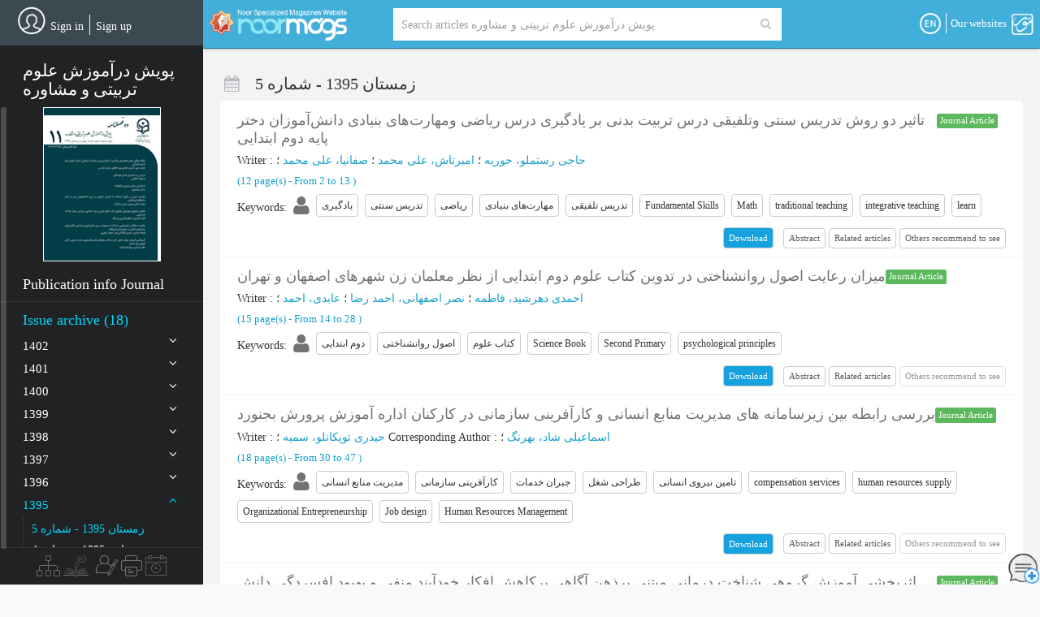

--- FILE ---
content_type: text/html; charset=utf-8
request_url: https://www.noormags.ir/view/en/magazine/number/118548
body_size: 17647
content:
<!DOCTYPE html>
<html  lang="en">
<head>
    <link rel="preconnect" href="https://static.noormags.ir/">
    <link rel="preconnect" href="https://cdn.inoor.ir/">
    <link rel="dns-prefetch" href="https://static.noormags.ir/">
    <link rel="dns-prefetch" href="https://cdn.inoor.ir/">
    <meta name="fontiran.com:license" content="GRFLJ">
    <meta http-equiv="content-language" content="en" />
    <meta name="google-site-verification" content="53rqsJpnr2MIG2XVdhjvWR6rqJZWu-88cvnv-tRZLxM" />
    <meta name="yandex-verification" content="d5a05003b8893e8d" />
    <!-- Referrer-URL: http://fa.wikipedia.org/wiki/%D9%BE%D8%A7%DB%8C%DA%AF%D8%A7%D9%87_%D9%85%D8%AC%D9%84%D8%A7%D8%AA_%D8%AA%D8%AE%D8%B5%D8%B5%DB%8C_%D9%86%D9%88%D8%B1 -->
    <meta charset="utf-8" />
    <meta http-equiv="X-UA-Compatible" content="IE=edge">
    <meta name="viewport" content="width=device-width, initial-scale=1, maximum-scale=5">
    <meta name="google" value="notranslate" content="notranslate">

    <meta name="apple-mobile-web-app-capable" content="yes">
    <meta name="apple-mobile-web-app-status-bar-style" content="blue">
    <meta name="apple-mobile-web-app-title" content="noormags">

    <link rel="manifest" href="/manifest.json">

    <link rel="apple-touch-icon" sizes="57x57" href="https://static.noormags.ir/Content/images/favicons/apple-touch-icon-57x57.png">
<link rel="apple-touch-icon" sizes="114x114" href="https://static.noormags.ir/Content/images/favicons/apple-touch-icon-114x114.png">
<link rel="apple-touch-icon" sizes="72x72" href="https://static.noormags.ir/Content/images/favicons/apple-touch-icon-72x72.png">
<link rel="apple-touch-icon" sizes="144x144" href="https://static.noormags.ir/Content/images/favicons/apple-touch-icon-144x144.png">
<link rel="apple-touch-icon" sizes="60x60" href="https://static.noormags.ir/Content/images/favicons/apple-touch-icon-60x60.png">
<link rel="apple-touch-icon" sizes="120x120" href="https://static.noormags.ir/Content/images/favicons/apple-touch-icon-120x120.png">
<link rel="apple-touch-icon" sizes="76x76" href="https://static.noormags.ir/Content/images/favicons/apple-touch-icon-76x76.png">
<link rel="apple-touch-icon" sizes="152x152" href="https://static.noormags.ir/Content/images/favicons/apple-touch-icon-152x152.png">
<link rel="icon" type="image/png" href="https://static.noormags.ir/Content/images/favicons/favicon-196x196.png" sizes="196x196">
<link rel="icon" type="image/png" href="https://static.noormags.ir/Content/images/favicons/favicon-160x160.png" sizes="160x160">
<link rel="icon" type="image/png" href="https://static.noormags.ir/Content/images/favicons/favicon-96x96.png" sizes="96x96">
<link rel="icon" type="image/png" href="https://static.noormags.ir/Content/images/favicons/favicon-16x16.png" sizes="16x16">
<link rel="icon" type="image/png" href="https://static.noormags.ir/Content/images/favicons/favicon-32x32.png" sizes="32x32">
<meta name="msapplication-TileColor" content="#da532c">
<meta name="msapplication-TileImage" content="https://static.noormags.ir/Content/images/favicons/mstile-144x144.png">

    <meta name="msapplication-config" content="browserconfig.xml" />
    <link rel="search" type="application/opensearchdescription+xml" href="https://www.noormags.ir/OpenSearch.xml" title="Noormags" />
    
	<title>&#x67E;&#x648;&#x6CC;&#x634; &#x62F;&#x631;&#x622;&#x645;&#x648;&#x632;&#x634; &#x639;&#x644;&#x648;&#x645; &#x62A;&#x631;&#x628;&#x6CC;&#x62A;&#x6CC; &#x648; &#x645;&#x634;&#x627;&#x648;&#x631;&#x647; &#x632;&#x645;&#x633;&#x62A;&#x627;&#x646; 1395 - &#x634;&#x645;&#x627;&#x631;&#x647; 5</title>
	<link rel="alternate" href="https://www.noormags.ir/view/fa/magazine/number/118548" hreflang="fa" />

<link rel="alternate" href="https://www.noormags.ir/view/en/magazine/number/118548" hreflang="en" />

<link rel="alternate" href="https://www.noormags.ir/view/ar/magazine/number/118548" hreflang="ar" />

	
<meta name="keywords" content="&#x67E;&#x648;&#x6CC;&#x634; &#x62F;&#x631;&#x622;&#x645;&#x648;&#x632;&#x634; &#x639;&#x644;&#x648;&#x645; &#x62A;&#x631;&#x628;&#x6CC;&#x62A;&#x6CC; &#x648; &#x645;&#x634;&#x627;&#x648;&#x631;&#x647;, &#x632;&#x645;&#x633;&#x62A;&#x627;&#x646; 1395 - &#x634;&#x645;&#x627;&#x631;&#x647; 5" />
<meta name="description" content="Journal &#x67E;&#x648;&#x6CC;&#x634; &#x62F;&#x631;&#x622;&#x645;&#x648;&#x632;&#x634; &#x639;&#x644;&#x648;&#x645; &#x62A;&#x631;&#x628;&#x6CC;&#x62A;&#x6CC; &#x648; &#x645;&#x634;&#x627;&#x648;&#x631;&#x647; &#x632;&#x645;&#x633;&#x62A;&#x627;&#x646; 1395 - &#x634;&#x645;&#x627;&#x631;&#x647; 5" />

<link rel="canonical" hreflang="en" href="https://www.noormags.ir/view/en/magazine/number/118548" />

	
	


    
	


    <link href="https://cdn.inoor.ir/oursites/style56x56.css" rel="stylesheet" />
    <link href="https://static.noormags.ir/_dist/site.ltr.css" rel="stylesheet"/>

    
	<link href="https://static.noormags.ir/_dist/layout.expand.ltr.css" rel="stylesheet"/>
	
    <link href="https://static.noormags.ir/_dist/magazineNumber.ltr.css" rel="stylesheet"/>



    <script type="" src="https://static.noormags.ir/lib/modernizr/modernizr-custom.js"></script>

    
<script>
        (function (w, d, s, l, i) {
            w[l] = w[l] || []; w[l].push({
                'gtm.start':
                    new Date().getTime(), event: 'gtm.js'
            }); var f = d.getElementsByTagName(s)[0],
                j = d.createElement(s), dl = l != 'dataLayer' ? '&l=' + l : ''; j.async = true; j.src =
                    'https://www.googletagmanager.com/gtm.js?id=' + i + dl; f.parentNode.insertBefore(j, f);
        })(window, document, 'script', 'dataLayer', 'GTM-NPGBZW4');
</script>

    

    <script type="text/javascript"> (function(c,l,a,r,i,t,y){ c[a]=c[a]||function(){(c[a].q=c[a].q||[]).push(arguments)}; t=l.createElement(r);t.async=1;t.src="https://www.clarity.ms/tag/"+i; y=l.getElementsByTagName(r)[0];y.parentNode.insertBefore(t,y); })(window, document, "clarity", "script", "piy0lexxdr"); </script>

    <!-- Matomo -->
    <script>
        var _paq = window._paq = window._paq || [];
        /* tracker methods like "setCustomDimension" should be called before "trackPageView" */
        _paq.push(['trackPageView']);
        _paq.push(['enableLinkTracking']);
        (function() {
          var u="//analytics.crcis.ir/";
          _paq.push(['setTrackerUrl', u+'matomo.php']);
          _paq.push(['setSiteId', '176']);
          var d=document, g=d.createElement('script'), s=d.getElementsByTagName('script')[0];
          g.async=true; g.src=u+'matomo.js'; s.parentNode.insertBefore(g,s);
        })();
    </script>
    <!-- End Matomo Code -->


</head>
<body>
    
    <noscript>
        <iframe src="https://www.googletagmanager.com/ns.html?id=GTM-NPGBZW4"
                height="0" width="0" style="display:none;visibility:hidden"></iframe>
    </noscript>

    <a href="#main" class="sr-only sr-only-focusable">Skip to main content</a>

    




<header>
		

<nav id="navFixed" class="navbar navbar-default">
	<div class="navbar-collapse collapse">
			        <div class="col-xs-4 text-left hidden-xs hidden-sm lg-logo">
            <a href="/view/en/default">
                <img class="img-lazy" src="" width="170" height="40" data-original="https://static.noormags.ir/Content/images/logo/logo-large-en.png" alt="Noor Specialized Journal Website" />
            </a>
        </div>
        <div class="col-xs-2 text-left visible-xs visible-sm sm-logo">
            <a href="/view/en/default">
                <img class="img-lazy" src="" height="46" width="46" data-original="https://static.noormags.ir/content/images/logo-small.png" alt="Noor Specialized Journal Website" />
            </a>
        </div>


<div class="col-xs-15 col-md-12 col-lg-14col-xs-offset-2 col-md-offset-2 col-lg-offset-1">
    <form class="form-inline bigSearchFixedForm navBigSearchFixedForm" id="bigSearchFixedForm" role="search" data-nm-controller="SearchBoxController" data-selected-search-box-type="navbar">

        <div class="input-group">

            <div class="navbar-search-container">
                <input type="hidden" name="index" data-search-source />
                <input type="hidden" name="origin" value="start" />
                <label for="headerSearchInput" class="hidden">Search Query</label>

                <div class="SearchGroup">
                    <input aria-label="Search Query" type="text" id="navbar-searchInput" class="search-input"
                           placeholder="Search articles &#x67E;&#x648;&#x6CC;&#x634; &#x62F;&#x631;&#x622;&#x645;&#x648;&#x632;&#x634; &#x639;&#x644;&#x648;&#x645; &#x62A;&#x631;&#x628;&#x6CC;&#x62A;&#x6CC; &#x648; &#x645;&#x634;&#x627;&#x648;&#x631;&#x647;" autocomplete="off"
                           data-search-text>
                    <button class="btn navbar-search-btn" type="submit" aria-label="Search">
                        <i class="fa fa-search" aria-hidden="true"></i>
                    </button>
                </div>
                <div id="navbar-searchOptions" class="navbar-search-options">
                    <div>
                        <a id="navbar-default-search-type" 
                        class="btn navbar-search-type-btn "
                           data-role="article" data-placeholder="Search in text and title of articles , titles of sources , creators and ...">All types</a>

                        <a class="btn navbar-search-type-btn "
                           data-role="magazine" data-placeholder="Search in title of sources"
                           data-magazine-type-id="0">Title of sources</a>
                        

                        <a class="btn navbar-search-type-btn "
                           data-role="creator" data-placeholder="Search in creators">Creators</a>

                            <a class="btn navbar-search-type-btn selected" 
                            data-role="article" data-magazine-id-parameter-name="f_mtf"
                               data-magazine-id="3388" data-placeholder="Search articles &#x67E;&#x648;&#x6CC;&#x634; &#x62F;&#x631;&#x622;&#x645;&#x648;&#x632;&#x634; &#x639;&#x644;&#x648;&#x645; &#x62A;&#x631;&#x628;&#x6CC;&#x62A;&#x6CC; &#x648; &#x645;&#x634;&#x627;&#x648;&#x631;&#x647;">&#x627;&#x6CC;&#x646; Journal</a>
                    </div>
                    <a class="advanced-search-link" onclick="gase('Search', 'Advance', 'Home')" href="/view/en/search/advancesearch">
                        Advanced search
                    </a>
                </div>
                <div id="navbar-searchMask" class="full-page-search-mask"></div>
            </div>

            <input id="selected-tab-input" type="hidden" search-data-type="magazinearticles" data-search-selected-type="magazinearticles" />
        </div>
    </form>
</div>

<div data-config style="display:none">
    <input type="hidden" data-type="string" name="searchApiUrl" value="/en/api/v1.0/searchapi" />
    <input type="hidden" data-type="string" name="magazineUrl" value="/view/en/magazine/0" />
    <input type="hidden" data-type="string" name="congressUrl" value="/view/en/congress/0" />
    <input type="hidden" data-type="string" name="creatorUrl" value="/view/en/creator/0" />
    <input type="hidden" data-type="string" name="eventUrl" />
    <input type="hidden" data-type="string" name="publisherUrl" />
    <input type="hidden" data-type="string" name="magazineByCategoryUrl" value="/view/en/magazinebycategory" />
</div>
		<ul id="ourBases" class="nav navbar-nav navbar-left ourbase-navbar" data-nm-controller="OurSitesController">
	<li class="dropdown">
		<a href="#" class="dropdown-toggle" data-toggle="dropdown">
			<div class="noor-icon noor-logo">
				<span class="visible-lg-inline">
					Our websites
				</span>
			</div>
		</a>
		<ul class="dropdown-menu pull-left oursite-list">

			<li class="more-ourWebsite">
				<a rel="nofollow" href="https://www.noorsoft.org/en/sites/List" target="_blank">
					more...
				</a>
			</li>
		</ul>
	</li>
</ul>
		<span class="menu-divider"></span>
		<ul id="languageBar" class="nav navbar-nav navbar-left">
	<li class="dropdown">
		<a href="#" class="dropdown-toggle" data-toggle="dropdown" aria-label="Language">
					<div class="noor-icon en-lang" aria-hidden="true" aria-label="EN"></div>
		</a>
		<ul id="languageBarList" class="dropdown-menu pull-left" data-language='en' data-nm-controller="LanguageBarController">
			<li>
				<a aria-label="FA" href="#" data-language="fa">
					<span class="language-label">FA</span><span class="language-name">Farsi</span>
				</a>
			</li>
			<li>
				<a aria-label="AR" href="#" data-language="ar">
					<span class="language-label">AR</span><span class="language-name">Arabic</span>
				</a>
			</li>
			<li>
				<a aria-label="EN" href="#" data-language="en">
					<span class="language-label">EN</span><span class="language-name">English</span>
				</a>
			</li>
		</ul>
	</li>
</ul>
	</div>
</nav>
</header>

<aside class="expand">
	
<div id="sideBar" data-nm-controller="SideMenuController" data-current-controller="Magazine">
    <div class="sidebar-avatar">
            <a class="avatar-image" href="#" rel="nofollow">
                <img width="34" height="35" class="img-circle" src="https://static.noormags.ir/Content/images/default-avatar.png" alt="آواتار" />
            </a>
                <ul id="loginPartial" class="nav navbar-nav">
	

		<li>
			<a onclick="gase('Membership', 'Signin', 'Header');" rel="nofollow noindex" href="/view/en/account/oauthlogin?returnurl=%2Fview%2Fen%2Fmagazine%2Fnumber%2F118548" class="login-link">
				Sign in
			</a>
		</li>
			<li class="menu-divider"></li>
			<li>
				<a onclick="gase('Membership', 'Signup', 'Header');" rel="nofollow noindex" href="/view/en/account/register?returnurl=%2Fview%2Fen%2Fmagazine%2Fnumber%2F118548" class="register-link"> Sign up</a>
			</li>
		<li class="user-name"></li>
</ul>


<div data-config>
	<input type="hidden" data-type="string" name="UserInteractionServiceAddress" value="/en/api/v1.0/userintractionapi" />
</div>
    </div>
        <div class="sidebar-content">
                            
<div id="magazineSideBar">
    <div class="sidebar-title">
        <h3>&#x67E;&#x648;&#x6CC;&#x634; &#x62F;&#x631;&#x622;&#x645;&#x648;&#x632;&#x634; &#x639;&#x644;&#x648;&#x645; &#x62A;&#x631;&#x628;&#x6CC;&#x62A;&#x6CC; &#x648; &#x645;&#x634;&#x627;&#x648;&#x631;&#x647;</h3>
    </div>
    <div class="sidebar-scroller">
        <div class="text-center mag-avatar" itemprop="image">
	            <img role="button" class="" data-toggle="modal" data-target="#magazinePicture" alt="&#x67E;&#x648;&#x6CC;&#x634; &#x62F;&#x631;&#x622;&#x645;&#x648;&#x632;&#x634; &#x639;&#x644;&#x648;&#x645; &#x62A;&#x631;&#x628;&#x6CC;&#x62A;&#x6CC; &#x648; &#x645;&#x634;&#x627;&#x648;&#x631;&#x647; - &#x632;&#x645;&#x633;&#x62A;&#x627;&#x646; 1395 - &#x634;&#x645;&#x627;&#x631;&#x647; 5" src="https://static.noormags.ir/entityimage/number/DJL/005.gif" />
        </div>
	    <div class="magazine-info-link">
		    <a href="/view/en/magazine/3388/%D9%BE%D9%88%DB%8C%D8%B4-%D8%AF%D8%B1%D8%A2%D9%85%D9%88%D8%B2%D8%B4-%D8%B9%D9%84%D9%88%D9%85-%D8%AA%D8%B1%D8%A8%DB%8C%D8%AA%DB%8C-%D9%88-%D9%85%D8%B4%D8%A7%D9%88%D8%B1%D9%87" class="">Publication info Journal</a>
	    </div>
        <div class="numberlist-title active">Issue archive (18)</div>

<div id="magazineNumberListAccordion"><div class="panel panel-default"><div class="magazine-number-list-header" id="heading1402"><h4><a data-toggle="collapse" data-parent="#magazineNumberListAccordion" href="#collapse1402"class="collapsed">1402<span class="fa pull-left"></span></a></h4></div><div id="collapse1402" class="panel-collapse collapse magazine-number-list-body"><ul class="list-unstyled"><li><a title="&#x628;&#x647;&#x627;&#x631; &#x648; &#x62A;&#x627;&#x628;&#x633;&#x62A;&#x627;&#x646; 1402 - &#x634;&#x645;&#x627;&#x631;&#x647; 18 (18)"  data-id='150314' href="/view/en/magazine/number/150314">&#x628;&#x647;&#x627;&#x631; &#x648; &#x62A;&#x627;&#x628;&#x633;&#x62A;&#x627;&#x646; 1402 - &#x634;&#x645;&#x627;&#x631;&#x647; 18</a></li></ul></div></div><div class="panel panel-default"><div class="magazine-number-list-header" id="heading1401"><h4><a data-toggle="collapse" data-parent="#magazineNumberListAccordion" href="#collapse1401"class="collapsed">1401<span class="fa pull-left"></span></a></h4></div><div id="collapse1401" class="panel-collapse collapse magazine-number-list-body"><ul class="list-unstyled"><li><a title="&#x67E;&#x627;&#x6CC;&#x6CC;&#x632; &#x648; &#x632;&#x645;&#x633;&#x62A;&#x627;&#x646; 1401 - &#x634;&#x645;&#x627;&#x631;&#x647; 17 (17)"  data-id='146205' href="/view/en/magazine/number/146205">&#x67E;&#x627;&#x6CC;&#x6CC;&#x632; &#x648; &#x632;&#x645;&#x633;&#x62A;&#x627;&#x646; 1401 - &#x634;&#x645;&#x627;&#x631;&#x647; 17</a></li><li><a title="&#x628;&#x647;&#x627;&#x631; &#x648; &#x62A;&#x627;&#x628;&#x633;&#x62A;&#x627;&#x646; 1401 - &#x634;&#x645;&#x627;&#x631;&#x647; 16 (16)"  data-id='146665' href="/view/en/magazine/number/146665">&#x628;&#x647;&#x627;&#x631; &#x648; &#x62A;&#x627;&#x628;&#x633;&#x62A;&#x627;&#x646; 1401 - &#x634;&#x645;&#x627;&#x631;&#x647; 16</a></li></ul></div></div><div class="panel panel-default"><div class="magazine-number-list-header" id="heading1400"><h4><a data-toggle="collapse" data-parent="#magazineNumberListAccordion" href="#collapse1400"class="collapsed">1400<span class="fa pull-left"></span></a></h4></div><div id="collapse1400" class="panel-collapse collapse magazine-number-list-body"><ul class="list-unstyled"><li><a title="&#x67E;&#x627;&#x6CC;&#x6CC;&#x632; &#x648; &#x632;&#x645;&#x633;&#x62A;&#x627;&#x646; 1400 - &#x634;&#x645;&#x627;&#x631;&#x647; 15 (15)"  data-id='133162' href="/view/en/magazine/number/133162">&#x67E;&#x627;&#x6CC;&#x6CC;&#x632; &#x648; &#x632;&#x645;&#x633;&#x62A;&#x627;&#x646; 1400 - &#x634;&#x645;&#x627;&#x631;&#x647; 15</a></li><li><a title="&#x628;&#x647;&#x627;&#x631; &#x648; &#x62A;&#x627;&#x628;&#x633;&#x62A;&#x627;&#x646; 1400 - &#x634;&#x645;&#x627;&#x631;&#x647; 14 (14)"  data-id='146664' href="/view/en/magazine/number/146664">&#x628;&#x647;&#x627;&#x631; &#x648; &#x62A;&#x627;&#x628;&#x633;&#x62A;&#x627;&#x646; 1400 - &#x634;&#x645;&#x627;&#x631;&#x647; 14</a></li></ul></div></div><div class="panel panel-default"><div class="magazine-number-list-header" id="heading1399"><h4><a data-toggle="collapse" data-parent="#magazineNumberListAccordion" href="#collapse1399"class="collapsed">1399<span class="fa pull-left"></span></a></h4></div><div id="collapse1399" class="panel-collapse collapse magazine-number-list-body"><ul class="list-unstyled"><li><a title="&#x67E;&#x627;&#x6CC;&#x6CC;&#x632; &#x648; &#x632;&#x645;&#x633;&#x62A;&#x627;&#x646; 1399 - &#x634;&#x645;&#x627;&#x631;&#x647; 13 (13)"  data-id='125209' href="/view/en/magazine/number/125209">&#x67E;&#x627;&#x6CC;&#x6CC;&#x632; &#x648; &#x632;&#x645;&#x633;&#x62A;&#x627;&#x646; 1399 - &#x634;&#x645;&#x627;&#x631;&#x647; 13</a></li><li><a title="&#x628;&#x647;&#x627;&#x631; &#x648; &#x62A;&#x627;&#x628;&#x633;&#x62A;&#x627;&#x646; 1399 - &#x634;&#x645;&#x627;&#x631;&#x647; 12 (12)"  data-id='121329' href="/view/en/magazine/number/121329">&#x628;&#x647;&#x627;&#x631; &#x648; &#x62A;&#x627;&#x628;&#x633;&#x62A;&#x627;&#x646; 1399 - &#x634;&#x645;&#x627;&#x631;&#x647; 12</a></li></ul></div></div><div class="panel panel-default"><div class="magazine-number-list-header" id="heading1398"><h4><a data-toggle="collapse" data-parent="#magazineNumberListAccordion" href="#collapse1398"class="collapsed">1398<span class="fa pull-left"></span></a></h4></div><div id="collapse1398" class="panel-collapse collapse magazine-number-list-body"><ul class="list-unstyled"><li><a title="&#x67E;&#x627;&#x6CC;&#x6CC;&#x632; &#x648; &#x632;&#x645;&#x633;&#x62A;&#x627;&#x646; 1398 - &#x634;&#x645;&#x627;&#x631;&#x647; 11 (11)"  data-id='119849' href="/view/en/magazine/number/119849">&#x67E;&#x627;&#x6CC;&#x6CC;&#x632; &#x648; &#x632;&#x645;&#x633;&#x62A;&#x627;&#x646; 1398 - &#x634;&#x645;&#x627;&#x631;&#x647; 11</a></li><li><a title="&#x628;&#x647;&#x627;&#x631; &#x648; &#x62A;&#x627;&#x628;&#x633;&#x62A;&#x627;&#x646; 1398 - &#x634;&#x645;&#x627;&#x631;&#x647; 10 (10)"  data-id='118541' href="/view/en/magazine/number/118541">&#x628;&#x647;&#x627;&#x631; &#x648; &#x62A;&#x627;&#x628;&#x633;&#x62A;&#x627;&#x646; 1398 - &#x634;&#x645;&#x627;&#x631;&#x647; 10</a></li></ul></div></div><div class="panel panel-default"><div class="magazine-number-list-header" id="heading1397"><h4><a data-toggle="collapse" data-parent="#magazineNumberListAccordion" href="#collapse1397"class="collapsed">1397<span class="fa pull-left"></span></a></h4></div><div id="collapse1397" class="panel-collapse collapse magazine-number-list-body"><ul class="list-unstyled"><li><a title="&#x67E;&#x627;&#x6CC;&#x6CC;&#x632; &#x648; &#x632;&#x645;&#x633;&#x62A;&#x627;&#x646; 1397 - &#x634;&#x645;&#x627;&#x631;&#x647; 9 (9)"  data-id='118543' href="/view/en/magazine/number/118543">&#x67E;&#x627;&#x6CC;&#x6CC;&#x632; &#x648; &#x632;&#x645;&#x633;&#x62A;&#x627;&#x646; 1397 - &#x634;&#x645;&#x627;&#x631;&#x647; 9</a></li><li><a title="&#x628;&#x647;&#x627;&#x631; &#x648; &#x62A;&#x627;&#x628;&#x633;&#x62A;&#x627;&#x646; 1397 - &#x634;&#x645;&#x627;&#x631;&#x647; 8 (8)"  data-id='118544' href="/view/en/magazine/number/118544">&#x628;&#x647;&#x627;&#x631; &#x648; &#x62A;&#x627;&#x628;&#x633;&#x62A;&#x627;&#x646; 1397 - &#x634;&#x645;&#x627;&#x631;&#x647; 8</a></li></ul></div></div><div class="panel panel-default"><div class="magazine-number-list-header" id="heading1396"><h4><a data-toggle="collapse" data-parent="#magazineNumberListAccordion" href="#collapse1396"class="collapsed">1396<span class="fa pull-left"></span></a></h4></div><div id="collapse1396" class="panel-collapse collapse magazine-number-list-body"><ul class="list-unstyled"><li><a title="&#x67E;&#x627;&#x6CC;&#x6CC;&#x632; &#x648; &#x632;&#x645;&#x633;&#x62A;&#x627;&#x646; 1396 - &#x634;&#x645;&#x627;&#x631;&#x647; 7 (7)"  data-id='118545' href="/view/en/magazine/number/118545">&#x67E;&#x627;&#x6CC;&#x6CC;&#x632; &#x648; &#x632;&#x645;&#x633;&#x62A;&#x627;&#x646; 1396 - &#x634;&#x645;&#x627;&#x631;&#x647; 7</a></li><li><a title="&#x628;&#x647;&#x627;&#x631; &#x648; &#x62A;&#x627;&#x628;&#x633;&#x62A;&#x627;&#x646; 1396 - &#x634;&#x645;&#x627;&#x631;&#x647; 6 (6)"  data-id='118546' href="/view/en/magazine/number/118546">&#x628;&#x647;&#x627;&#x631; &#x648; &#x62A;&#x627;&#x628;&#x633;&#x62A;&#x627;&#x646; 1396 - &#x634;&#x645;&#x627;&#x631;&#x647; 6</a></li></ul></div></div><div class="panel panel-default"><div class="magazine-number-list-header" id="heading1395"><h4><a data-toggle="collapse" data-parent="#magazineNumberListAccordion" href="#collapse1395"class="active">1395<span class="fa pull-left"></span></a></h4></div><div id="collapse1395" class="panel-collapse collapse in magazine-number-list-body"><ul class="list-unstyled"><li><a title="&#x632;&#x645;&#x633;&#x62A;&#x627;&#x646; 1395 - &#x634;&#x645;&#x627;&#x631;&#x647; 5 (5)"  class="active" data-id='118548' href="/view/en/magazine/number/118548">&#x632;&#x645;&#x633;&#x62A;&#x627;&#x646; 1395 - &#x634;&#x645;&#x627;&#x631;&#x647; 5</a></li><li><a title="&#x67E;&#x627;&#x6CC;&#x6CC;&#x632; 1395 - &#x634;&#x645;&#x627;&#x631;&#x647; 4 (4)"  data-id='118549' href="/view/en/magazine/number/118549">&#x67E;&#x627;&#x6CC;&#x6CC;&#x632; 1395 - &#x634;&#x645;&#x627;&#x631;&#x647; 4</a></li><li><a title="&#x62A;&#x627;&#x628;&#x633;&#x62A;&#x627;&#x646; 1395 - &#x634;&#x645;&#x627;&#x631;&#x647; 3 (3)"  data-id='118551' href="/view/en/magazine/number/118551">&#x62A;&#x627;&#x628;&#x633;&#x62A;&#x627;&#x646; 1395 - &#x634;&#x645;&#x627;&#x631;&#x647; 3</a></li><li><a title="&#x628;&#x647;&#x627;&#x631; 1395 - &#x634;&#x645;&#x627;&#x631;&#x647; 2 (2)"  data-id='118553' href="/view/en/magazine/number/118553">&#x628;&#x647;&#x627;&#x631; 1395 - &#x634;&#x645;&#x627;&#x631;&#x647; 2</a></li></ul></div></div><div class="panel panel-default"><div class="magazine-number-list-header" id="heading1394"><h4><a data-toggle="collapse" data-parent="#magazineNumberListAccordion" href="#collapse1394"class="collapsed">1394<span class="fa pull-left"></span></a></h4></div><div id="collapse1394" class="panel-collapse collapse magazine-number-list-body"><ul class="list-unstyled"><li><a title="&#x67E;&#x627;&#x6CC;&#x6CC;&#x632; &#x648; &#x632;&#x645;&#x633;&#x62A;&#x627;&#x646; 1394 - &#x634;&#x645;&#x627;&#x631;&#x647; 1 (1)"  data-id='118873' href="/view/en/magazine/number/118873">&#x67E;&#x627;&#x6CC;&#x6CC;&#x632; &#x648; &#x632;&#x645;&#x633;&#x62A;&#x627;&#x646; 1394 - &#x634;&#x645;&#x627;&#x631;&#x647; 1</a></li></ul></div></div></div>    </div>

    <div class="modal fade" id="magazinePicture" tabindex="-1" role="dialog" aria-labelledby="magazinePictureLabel" aria-hidden="true">
        <div class="modal-dialog">
            <div class="modal-content">
                <div class="modal-body">
                    <button type="button" class="close pull-right" data-dismiss="modal" aria-hidden="true">×</button>
	                    <img class="center-block img-responsive" alt="&#x67E;&#x648;&#x6CC;&#x634; &#x62F;&#x631;&#x622;&#x645;&#x648;&#x632;&#x634; &#x639;&#x644;&#x648;&#x645; &#x62A;&#x631;&#x628;&#x6CC;&#x62A;&#x6CC; &#x648; &#x645;&#x634;&#x627;&#x648;&#x631;&#x647; - &#x632;&#x645;&#x633;&#x62A;&#x627;&#x646; 1395 - &#x634;&#x645;&#x627;&#x631;&#x647; 5" src="https://static.noormags.ir/entityimage/number/DJL/005.gif" />
                </div>
            </div>
        </div>
    </div>
</div>

        </div>

    <ul class="list-unstyled sidebar-items">
        <li>
            <a aria-label="by category" class="bubble-left" onclick="gase('Navigation', 'MagazineByCategory');" href="/view/en/magazinebycategory" data-toggle="tooltip" data-placement="top" data-delay='{ "show": 350, "hide": 50}' title="by category" data-sidebar-item>
                <span class="nicon nicon-Mozoat"></span>
                <div>by category</div>
            </a>
        </li>
        <li>
            <a aria-label="by category" class="bubble-left" onclick="gase('Navigation', 'MagazineByCategory');" 
            href="/view/en/publicationnews/details" data-toggle="tooltip" data-placement="top" 
            data-delay='{ "show": 350, "hide": 50}' title="Latest Publications" data-sidebar-item>
                <span class="nicon nicon-Tazehaye-nashr-new"></span>
                <div>Article List</div>
            </a>
        </li>
        <li>
            <a aria-label="Creators" onclick="gase('Navigation', 'CreatorList');" href="/view/en/creatorlist" data-toggle="tooltip" data-placement="top" data-delay='{ "show": 350, "hide": 50}' title="Creators" data-sidebar-item>
                <span class="nicon nicon-Padid-avar"></span>
                <div>Creators</div>
            </a>
        </li>
        <li>
            <a aria-label="Publishers" onclick="gase('Navigation', 'PublisherList');" href="/view/en/publisherlist" data-toggle="tooltip" data-placement="top" data-delay='{ "show": 350, "hide": 50}' title="Publishers" data-sidebar-item>
                <span class="nicon nicon-Nasheran"></span>
                <div>Publishers</div>
            </a>
        </li>
            <li>
                <a aria-label="Scientific Events" onclick="gase('Navigation', 'EventList');" href="/view/en/event" data-toggle="tooltip" data-placement="top" data-delay='{ "show": 350, "hide": 50}' title="Scientific Events" data-sidebar-item>
                    <span class="nicon nicon-Roidad-elmi"></span>
                    <div>Scientific Events</div>
                </a>
            </li>


    </ul>
</div>
</aside>

<main class="pull-left" style="min-height: 630px;">
	<section>
		





<div id="magazineNumber" class="container-fluid">
    
    <h3>
        <span class="fa fa-calendar"></span>&#x632;&#x645;&#x633;&#x62A;&#x627;&#x646; 1395 - &#x634;&#x645;&#x627;&#x631;&#x647; 5
    </h3>
    <div class="panel">
            



<ul id="articleList" class="list-unstyled article-main-list  " data-empty="No match found." data-nm-controller="ArticleListController">
		<li class="" data-id="1680098">
			<div class="panel-body al-wrapper">
				<div class="al-title-wrapper">
					<h3 class="al-title">
							<a target="_self" href="/view/en/articlepage/1680098/%D8%AA%D8%A7%D8%AB%DB%8C%D8%B1-%D8%AF%D9%88-%D8%B1%D9%88%D8%B4-%D8%AA%D8%AF%D8%B1%DB%8C%D8%B3-%D8%B3%D9%86%D8%AA%DB%8C-%D9%88%D8%AA%D9%84%D9%81%DB%8C%D9%82%DB%8C-%D8%AF%D8%B1%D8%B3-%D8%AA%D8%B1%D8%A8%DB%8C%D8%AA-%D8%A8%D8%AF%D9%86%DB%8C-%D8%A8%D8%B1-%DB%8C%D8%A7%D8%AF%DA%AF%DB%8C%D8%B1%DB%8C-%D8%AF%D8%B1%D8%B3-%D8%B1%DB%8C%D8%A7%D8%B6%DB%8C-%D9%88%D9%85%D9%87%D8%A7%D8%B1%D8%AA-%D9%87%D8%A7%DB%8C-%D8%A8%D9%86%DB%8C%D8%A7%D8%AF%DB%8C-%D8%AF%D8%A7%D9%86%D8%B4-%D8%A7%D9%85%D9%88%D8%B2%D8%A7%D9%86-%D8%AF%D8%AE%D8%AA%D8%B1-%D9%BE%D8%A7%DB%8C%D9%87-%D8%AF%D9%88%D9%85-%D8%A7%D8%A8%D8%AA%D8%AF%D8%A7%DB%8C%DB%8C">
								تاثیر دو روش تدریس سنتی وتلفیقی درس تربیت بدنی بر یادگیری درس ریاضی ومهارت‌های بنیادی دانش‌آموزان دختر پایه دوم ابتدایی
							</a>


					</h3>
<span class="label label-success article-type pull-right">Journal Article</span>				</div>
					<p class="al-creator">
							<span>Writer</span>
:								<a href="/view/en/creator/776964/%D8%AD%D9%88%D8%B1%DB%8C%D9%87_%D8%AD%D8%A7%D8%AC%DB%8C_%D8%B1%D8%B3%D8%AA%D9%85%D9%84%D9%88">&#x62D;&#x627;&#x62C;&#x6CC; &#x631;&#x633;&#x62A;&#x645;&#x644;&#x648;&#x60C; &#x62D;&#x648;&#x631;&#x6CC;&#x647;</a>
&#x61B;								<a href="/view/en/creator/86113/%D8%B9%D9%84%DB%8C_%D9%85%D8%AD%D9%85%D8%AF_%D8%A7%D9%85%DB%8C%D8%B1%D8%AA%D8%A7%D8%B4">&#x627;&#x645;&#x6CC;&#x631;&#x62A;&#x627;&#x634;&#x60C; &#x639;&#x644;&#x6CC; &#x645;&#x62D;&#x645;&#x62F;</a>
&#x61B;								<a href="/view/en/creator/776967/%D8%B9%D9%84%DB%8C_%D9%85%D8%AD%D9%85%D8%AF_%D8%B5%D9%81%D8%A7%D9%86%DB%8C%D8%A7">&#x635;&#x641;&#x627;&#x646;&#x6CC;&#x627;&#x60C; &#x639;&#x644;&#x6CC; &#x645;&#x62D;&#x645;&#x62F;</a>
&#x61B;					</p>
<p class="al-mag-info"><span>(&lrm;12 page(s) -</span><span> From 2 to 13 </span>)</p><p class="keyword-list"><span class="text-sm">Keywords</span>:<span class="keyword-type-icon" title="User defined"><i class="fa fa-user"></i></span><a class="btn btn-default btn-xs keyword-item" href="/view/en/keyword/%DB%8C%D8%A7%D8%AF%DA%AF%DB%8C%D8%B1%DB%8C"><span>یادگیری</span></a><a class="btn btn-default btn-xs keyword-item" href="/view/en/keyword/%D8%AA%D8%AF%D8%B1%DB%8C%D8%B3_%D8%B3%D9%86%D8%AA%DB%8C"><span>تدریس سنتی</span></a><a class="btn btn-default btn-xs keyword-item" href="/view/en/keyword/%D8%B1%DB%8C%D8%A7%D8%B6%DB%8C"><span>ریاضی</span></a><a class="btn btn-default btn-xs keyword-item" href="/view/en/keyword/%D9%85%D9%87%D8%A7%D8%B1%D8%AA_%D9%87%D8%A7%DB%8C_%D8%A8%D9%86%DB%8C%D8%A7%D8%AF%DB%8C"><span>مهارت‌های بنیادی</span></a><a class="btn btn-default btn-xs keyword-item" href="/view/en/keyword/%D8%AA%D8%AF%D8%B1%DB%8C%D8%B3_%D8%AA%D9%84%D9%81%DB%8C%D9%82%DB%8C"><span>تدریس تلفیقی</span></a><a class="btn btn-default btn-xs keyword-item" href="/view/en/keyword/fundamental_skills"><span>Fundamental Skills</span></a><a class="btn btn-default btn-xs keyword-item" href="/view/en/keyword/math"><span>Math</span></a><a class="btn btn-default btn-xs keyword-item" href="/view/en/keyword/traditional_teaching"><span>traditional teaching</span></a><a class="btn btn-default btn-xs keyword-item" href="/view/en/keyword/integrative_teaching"><span>integrative teaching</span></a><a class="btn btn-default btn-xs keyword-item" href="/view/en/keyword/learn"><span>learn</span></a></p>				
					<div class="text-left al-related-buttons">
<a title="Download" data-toggle="popover" class="downladBtn btn btn-default" data-login-message='You need to sign in to be allowed to download.' data-login-phrase='Sign in' data-loginurl='/view/en/account/oauthlogin'>Download</a>							<button onclick="gase('ExpandList', 'AbstractKeywords', 'ArticleList');" class="btn btn-default " data-href="abstract-keywords-pills">
								Abstract
							</button>
							<button onclick="gase('ExpandList', 'SimilarArticle', 'ArticleList');" class="btn btn-default" data-href="similar-pills">
								Related articles
							</button>
							<button onclick="gase('ExpandList', 'SeeAlso', 'ArticleList');" class="btn btn-default" data-href="see-also-pills">
								Others recommend to see
							</button>

						<div class="hidden">
							<div id="downloadPopoverContent1680098">
								<div>
											<a rel="nofollow noindex" class="al-pdf" data-toggle="popover" href="/view/en/account/oauthlogin?returnurl=%2Fview%2Fen%2Farticlepage%2Fdownloadpdf%2F1680098%3Fuseraccept%3Dfalse"></a>
								</div>
								<div>
											<a rel="nofollow noindex" class="al-html" data-toggle="popover" href="/view/en/account/oauthlogin?returnurl=%2Fview%2Fen%2Farticlepage%2Fdownloadhtml%2F1680098%3Fuseraccept%3Dfalse"></a>
								</div>
							</div>
						</div>


					
					</div>
						<div class="al-related-tabs">
							<div class="scroll-y-pane abstract-keywords-pan">
								<div class="scroll-pan">
									<div class="abstract-keywords-pills panel-body text-sm" data-view-address="https://static.noormags.ir/Template/ArticleRelated/AbstractKeywords.html?_=11">
										<div class="text-center">
											<i class="fa fa-refresh fa-spin"></i>
										</div>
									</div>
								</div>
							</div>
							<div class="scroll-y-pane">
								<div class="scroll-pan">
									<div class="similar-pills panel-body" data-view-address="https://static.noormags.ir/Template/ArticleRelated/SimilarArticle.html?_=4">
										<div class="text-center">
											<i class="fa fa-refresh fa-spin"></i>
										</div>
									</div>
								</div>
							</div>
							<div class="scroll-y-pane">
								<div class="scroll-pan">
									<div class="see-also-pills panel-body" data-view-address="https://static.noormags.ir/Template/ArticleRelated/SeeAlso.html?_=4">
										<div class="text-center">
											<i class="fa fa-refresh fa-spin"></i>
										</div>
									</div>
								</div>
							</div>
						</div>
			</div>
		</li>
		<li class="" data-id="1680099">
			<div class="panel-body al-wrapper">
				<div class="al-title-wrapper">
					<h3 class="al-title">
							<a target="_self" href="/view/en/articlepage/1680099/%D9%85%DB%8C%D8%B2%D8%A7%D9%86-%D8%B1%D8%B9%D8%A7%DB%8C%D8%AA-%D8%A7%D8%B5%D9%88%D9%84-%D8%B1%D9%88%D8%A7%D9%86%D8%B4%D9%86%D8%A7%D8%AE%D8%AA%DB%8C-%D8%AF%D8%B1-%D8%AA%D8%AF%D9%88%DB%8C%D9%86-%DA%A9%D8%AA%D8%A7%D8%A8-%D8%B9%D9%84%D9%88%D9%85-%D8%AF%D9%88%D9%85-%D8%A7%D8%A8%D8%AA%D8%AF%D8%A7%DB%8C%DB%8C-%D8%A7%D8%B2-%D9%86%D8%B8%D8%B1-%D9%85%D8%B9%D9%84%D9%85%D8%A7%D9%86-%D8%B2%D9%86-%D8%B4%D9%87%D8%B1-%D9%87%D8%A7%DB%8C-%D8%A7%D8%B5%D9%81%D9%87%D8%A7%D9%86-%D9%88-%D8%AA%D9%87%D8%B1%D8%A7%D9%86">
								میزان رعایت اصول روانشناختی در تدوین کتاب علوم دوم ابتدایی از نظر معلمان زن شهر‌های اصفهان و تهران
							</a>


					</h3>
<span class="label label-success article-type pull-right">Journal Article</span>				</div>
					<p class="al-creator">
							<span>Writer</span>
:								<a href="/view/en/creator/500108/%D9%81%D8%A7%D8%B7%D9%85%D9%87_%D8%A7%D8%AD%D9%85%D8%AF%DB%8C_%D8%AF%D9%87%D8%B1%D8%B4%DB%8C%D8%AF">&#x627;&#x62D;&#x645;&#x62F;&#x6CC; &#x62F;&#x647;&#x631;&#x634;&#x6CC;&#x62F;&#x60C; &#x641;&#x627;&#x637;&#x645;&#x647;</a>
&#x61B;								<a href="/view/en/creator/22789/%D8%A7%D8%AD%D9%85%D8%AF_%D8%B1%D8%B6%D8%A7_%D9%86%D8%B5%D8%B1_%D8%A7%D8%B5%D9%81%D9%87%D8%A7%D9%86%DB%8C">&#x646;&#x635;&#x631; &#x627;&#x635;&#x641;&#x647;&#x627;&#x646;&#x6CC;&#x60C; &#x627;&#x62D;&#x645;&#x62F; &#x631;&#x636;&#x627;</a>
&#x61B;								<a href="/view/en/creator/425/%D8%A7%D8%AD%D9%85%D8%AF_%D8%B9%D8%A7%D8%A8%D8%AF%DB%8C">&#x639;&#x627;&#x628;&#x62F;&#x6CC;&#x60C; &#x627;&#x62D;&#x645;&#x62F;</a>
&#x61B;					</p>
<p class="al-mag-info"><span>(&lrm;15 page(s) -</span><span> From 14 to 28 </span>)</p><p class="keyword-list"><span class="text-sm">Keywords</span>:<span class="keyword-type-icon" title="User defined"><i class="fa fa-user"></i></span><a class="btn btn-default btn-xs keyword-item" href="/view/en/keyword/%D8%AF%D9%88%D9%85_%D8%A7%D8%A8%D8%AA%D8%AF%D8%A7%DB%8C%DB%8C"><span>دوم ابتدایی</span></a><a class="btn btn-default btn-xs keyword-item" href="/view/en/keyword/%D8%A7%D8%B5%D9%88%D9%84_%D8%B1%D9%88%D8%A7%D9%86%D8%B4%D9%86%D8%A7%D8%AE%D8%AA%DB%8C"><span>اصول روانشناختی</span></a><a class="btn btn-default btn-xs keyword-item" href="/view/en/keyword/%DA%A9%D8%AA%D8%A7%D8%A8_%D8%B9%D9%84%D9%88%D9%85"><span>کتاب علوم</span></a><a class="btn btn-default btn-xs keyword-item" href="/view/en/keyword/science_book"><span>Science Book</span></a><a class="btn btn-default btn-xs keyword-item" href="/view/en/keyword/second_primary"><span>Second Primary</span></a><a class="btn btn-default btn-xs keyword-item" href="/view/en/keyword/psychological_principles"><span>psychological principles</span></a></p>				
					<div class="text-left al-related-buttons">
<a title="Download" data-toggle="popover" class="downladBtn btn btn-default" data-login-message='You need to sign in to be allowed to download.' data-login-phrase='Sign in' data-loginurl='/view/en/account/oauthlogin'>Download</a>							<button onclick="gase('ExpandList', 'AbstractKeywords', 'ArticleList');" class="btn btn-default " data-href="abstract-keywords-pills">
								Abstract
							</button>
							<button onclick="gase('ExpandList', 'SimilarArticle', 'ArticleList');" class="btn btn-default" data-href="similar-pills">
								Related articles
							</button>
							<button onclick="gase('ExpandList', 'SeeAlso', 'ArticleList');" class="btn btn-default disabled" data-href="see-also-pills">
								Others recommend to see
							</button>

						<div class="hidden">
							<div id="downloadPopoverContent1680099">
								<div>
											<a rel="nofollow noindex" class="al-pdf" data-toggle="popover" href="/view/en/account/oauthlogin?returnurl=%2Fview%2Fen%2Farticlepage%2Fdownloadpdf%2F1680099%3Fuseraccept%3Dfalse"></a>
								</div>
								<div>
											<a rel="nofollow noindex" class="al-html" data-toggle="popover" href="/view/en/account/oauthlogin?returnurl=%2Fview%2Fen%2Farticlepage%2Fdownloadhtml%2F1680099%3Fuseraccept%3Dfalse"></a>
								</div>
							</div>
						</div>


					
					</div>
						<div class="al-related-tabs">
							<div class="scroll-y-pane abstract-keywords-pan">
								<div class="scroll-pan">
									<div class="abstract-keywords-pills panel-body text-sm" data-view-address="https://static.noormags.ir/Template/ArticleRelated/AbstractKeywords.html?_=11">
										<div class="text-center">
											<i class="fa fa-refresh fa-spin"></i>
										</div>
									</div>
								</div>
							</div>
							<div class="scroll-y-pane">
								<div class="scroll-pan">
									<div class="similar-pills panel-body" data-view-address="https://static.noormags.ir/Template/ArticleRelated/SimilarArticle.html?_=4">
										<div class="text-center">
											<i class="fa fa-refresh fa-spin"></i>
										</div>
									</div>
								</div>
							</div>
							<div class="scroll-y-pane">
								<div class="scroll-pan">
									<div class="see-also-pills panel-body" data-view-address="https://static.noormags.ir/Template/ArticleRelated/SeeAlso.html?_=4">
										<div class="text-center">
											<i class="fa fa-refresh fa-spin"></i>
										</div>
									</div>
								</div>
							</div>
						</div>
			</div>
		</li>
		<li class="" data-id="1680100">
			<div class="panel-body al-wrapper">
				<div class="al-title-wrapper">
					<h3 class="al-title">
							<a target="_self" href="/view/en/articlepage/1680100/%D8%A8%D8%B1%D8%B1%D8%B3%DB%8C-%D8%B1%D8%A7%D8%A8%D8%B7%D9%87-%D8%A8%DB%8C%D9%86-%D8%B2%DB%8C%D8%B1%D8%B3%D8%A7%D9%85%D8%A7%D9%86%D9%87-%D9%87%D8%A7%DB%8C-%D9%85%D8%AF%DB%8C%D8%B1%DB%8C%D8%AA-%D9%85%D9%86%D8%A7%D8%A8%D8%B9-%D8%A7%D9%86%D8%B3%D8%A7%D9%86%DB%8C-%D9%88-%DA%A9%D8%A7%D8%B1%D8%A7%D9%81%D8%B1%DB%8C%D9%86%DB%8C-%D8%B3%D8%A7%D8%B2%D9%85%D8%A7%D9%86%DB%8C-%D8%AF%D8%B1-%DA%A9%D8%A7%D8%B1%DA%A9%D9%86%D8%A7%D9%86-%D8%A7%D8%AF%D8%A7%D8%B1%D9%87-%D8%A7%D9%85%D9%88%D8%B2%D8%B4-%D9%BE%D8%B1%D9%88%D8%B1%D8%B4-%D8%A8%D8%AC%D9%86%D9%88%D8%B1%D8%AF">
								بررسی رابطه بین زیرسامانه های مدیریت منابع انسانی و کارآفرینی سازمانی در کارکنان اداره آموزش پرورش بجنورد
							</a>


					</h3>
<span class="label label-success article-type pull-right">Journal Article</span>				</div>
					<p class="al-creator">
							<span>Writer</span>
:								<a href="/view/en/creator/776969/%D8%B3%D9%85%DB%8C%D9%87_%D8%AD%DB%8C%D8%AF%D8%B1%DB%8C_%D8%AA%D9%88%D9%BE%DA%A9%D8%A7%D9%86%D9%84%D9%88">&#x62D;&#x6CC;&#x62F;&#x631;&#x6CC; &#x62A;&#x648;&#x67E;&#x6A9;&#x627;&#x646;&#x644;&#x648;&#x60C; &#x633;&#x645;&#x6CC;&#x647;</a>
&#x61B;							<span>Corresponding Author</span>
:								<a href="/view/en/creator/261035/%D8%A8%D9%87%D8%B1%D9%86%DA%AF_%D8%A7%D8%B3%D9%85%D8%A7%D8%B9%DB%8C%D9%84%DB%8C_%D8%B4%D8%A7%D8%AF">&#x627;&#x633;&#x645;&#x627;&#x639;&#x6CC;&#x644;&#x6CC; &#x634;&#x627;&#x62F;&#x60C; &#x628;&#x647;&#x631;&#x646;&#x6AF;</a>
&#x61B;					</p>
<p class="al-mag-info"><span>(&lrm;18 page(s) -</span><span> From 30 to 47 </span>)</p><p class="keyword-list"><span class="text-sm">Keywords</span>:<span class="keyword-type-icon" title="User defined"><i class="fa fa-user"></i></span><a class="btn btn-default btn-xs keyword-item" href="/view/en/keyword/%D9%85%D8%AF%DB%8C%D8%B1%DB%8C%D8%AA_%D9%85%D9%86%D8%A7%D8%A8%D8%B9_%D8%A7%D9%86%D8%B3%D8%A7%D9%86%DB%8C"><span>مدیریت منابع انسانی</span></a><a class="btn btn-default btn-xs keyword-item" href="/view/en/keyword/%DA%A9%D8%A7%D8%B1%D8%A7%D9%81%D8%B1%DB%8C%D9%86%DB%8C_%D8%B3%D8%A7%D8%B2%D9%85%D8%A7%D9%86%DB%8C"><span>کارآفرینی سازمانی</span></a><a class="btn btn-default btn-xs keyword-item" href="/view/en/keyword/%D8%AC%D8%A8%D8%B1%D8%A7%D9%86_%D8%AE%D8%AF%D9%85%D8%A7%D8%AA"><span>جبران خدمات</span></a><a class="btn btn-default btn-xs keyword-item" href="/view/en/keyword/%D8%B7%D8%B1%D8%A7%D8%AD%DB%8C_%D8%B4%D8%BA%D9%84"><span>طراحی شغل</span></a><a class="btn btn-default btn-xs keyword-item" href="/view/en/keyword/%D8%AA%D8%A7%D9%85%DB%8C%D9%86_%D9%86%DB%8C%D8%B1%D9%88%DB%8C_%D8%A7%D9%86%D8%B3%D8%A7%D9%86%DB%8C"><span>تامین نیروی انسانی</span></a><a class="btn btn-default btn-xs keyword-item" href="/view/en/keyword/compensation_services"><span>compensation services</span></a><a class="btn btn-default btn-xs keyword-item" href="/view/en/keyword/human_resources_supply"><span>human resources supply</span></a><a class="btn btn-default btn-xs keyword-item" href="/view/en/keyword/organizational_entrepreneurship"><span>Organizational Entrepreneurship</span></a><a class="btn btn-default btn-xs keyword-item" href="/view/en/keyword/job_design"><span>Job design</span></a><a class="btn btn-default btn-xs keyword-item" href="/view/en/keyword/human_resources_management"><span>Human Resources Management</span></a></p>				
					<div class="text-left al-related-buttons">
<a title="Download" data-toggle="popover" class="downladBtn btn btn-default" data-login-message='You need to sign in to be allowed to download.' data-login-phrase='Sign in' data-loginurl='/view/en/account/oauthlogin'>Download</a>							<button onclick="gase('ExpandList', 'AbstractKeywords', 'ArticleList');" class="btn btn-default " data-href="abstract-keywords-pills">
								Abstract
							</button>
							<button onclick="gase('ExpandList', 'SimilarArticle', 'ArticleList');" class="btn btn-default" data-href="similar-pills">
								Related articles
							</button>
							<button onclick="gase('ExpandList', 'SeeAlso', 'ArticleList');" class="btn btn-default disabled" data-href="see-also-pills">
								Others recommend to see
							</button>

						<div class="hidden">
							<div id="downloadPopoverContent1680100">
								<div>
											<a rel="nofollow noindex" class="al-pdf" data-toggle="popover" href="/view/en/account/oauthlogin?returnurl=%2Fview%2Fen%2Farticlepage%2Fdownloadpdf%2F1680100%3Fuseraccept%3Dfalse"></a>
								</div>
								<div>
											<a rel="nofollow noindex" class="al-html" data-toggle="popover" href="/view/en/account/oauthlogin?returnurl=%2Fview%2Fen%2Farticlepage%2Fdownloadhtml%2F1680100%3Fuseraccept%3Dfalse"></a>
								</div>
							</div>
						</div>


					
					</div>
						<div class="al-related-tabs">
							<div class="scroll-y-pane abstract-keywords-pan">
								<div class="scroll-pan">
									<div class="abstract-keywords-pills panel-body text-sm" data-view-address="https://static.noormags.ir/Template/ArticleRelated/AbstractKeywords.html?_=11">
										<div class="text-center">
											<i class="fa fa-refresh fa-spin"></i>
										</div>
									</div>
								</div>
							</div>
							<div class="scroll-y-pane">
								<div class="scroll-pan">
									<div class="similar-pills panel-body" data-view-address="https://static.noormags.ir/Template/ArticleRelated/SimilarArticle.html?_=4">
										<div class="text-center">
											<i class="fa fa-refresh fa-spin"></i>
										</div>
									</div>
								</div>
							</div>
							<div class="scroll-y-pane">
								<div class="scroll-pan">
									<div class="see-also-pills panel-body" data-view-address="https://static.noormags.ir/Template/ArticleRelated/SeeAlso.html?_=4">
										<div class="text-center">
											<i class="fa fa-refresh fa-spin"></i>
										</div>
									</div>
								</div>
							</div>
						</div>
			</div>
		</li>
		<li class="" data-id="1680101">
			<div class="panel-body al-wrapper">
				<div class="al-title-wrapper">
					<h3 class="al-title">
							<a target="_self" href="/view/en/articlepage/1680101/%D8%A7%D8%AB%D8%B1%D8%A8%D8%AE%D8%B4%DB%8C-%D8%A7%D9%85%D9%88%D8%B2%D8%B4-%DA%AF%D8%B1%D9%88%D9%87%DB%8C-%D8%B4%D9%86%D8%A7%D8%AE%D8%AA-%D8%AF%D8%B1%D9%85%D8%A7%D9%86%DB%8C-%D9%85%D8%A8%D8%AA%D9%86%DB%8C-%D8%A8%D8%B1%D8%B0%D9%87%D9%86-%D8%A7%DA%AF%D8%A7%D9%87%DB%8C-%D8%A8%D8%B1%DA%A9%D8%A7%D9%87%D8%B4-%D8%A7%D9%81%DA%A9%D8%A7%D8%B1-%D8%AE%D9%88%D8%AF%D8%A7%DB%8C%D9%86%D8%AF-%D9%85%D9%86%D9%81%DB%8C-%D9%88-%D8%A8%D9%87%D8%A8%D9%88%D8%AF-%D8%A7%D9%81%D8%B3%D8%B1%D8%AF%DA%AF%DB%8C-%D8%AF%D8%A7%D9%86%D8%B4-%D8%A7%D9%85%D9%88%D8%B2%D8%A7%D9%86-%D8%AF%D8%AE%D8%AA%D8%B1-%D8%A7%D9%81%D8%B3%D8%B1%D8%AF%D9%87-%D9%85%D8%B1%D8%A7%DA%A9%D8%B2-%D8%B4%D8%A8%D8%A7%D9%86%D9%87-%D8%B1%D9%88%D8%B2%DB%8C-%D8%A7%D8%B1%D8%AF%D8%A8%DB%8C%D9%84">
								اثربخشی آموزش گروهی شناخت درمانی مبتنی برذهن آگاهی برکاهش افکار خودآیند منفی و بهبود افسردگی دانش آموزان دختر افسرده مراکز شبانه روزی اردبیل
							</a>


					</h3>
<span class="label label-success article-type pull-right">Journal Article</span>				</div>
					<p class="al-creator">
							<span>Writer</span>
:								<a href="/view/en/creator/776971/%D9%81%D8%B1%DB%8C%D8%A8%D8%A7_%D9%82%D8%B6%D8%A7%DB%8C%DB%8C_%D9%86%DB%8C%D8%B1%DB%8C">&#x642;&#x636;&#x627;&#x6CC;&#x6CC; &#x646;&#x6CC;&#x631;&#x6CC;&#x60C; &#x641;&#x631;&#x6CC;&#x628;&#x627;</a>
&#x61B;								<a href="/view/en/creator/262151/%D9%85%D9%87%D8%AF%DB%8C_%D8%A8%D8%B1%D8%B2%DA%AF%D8%B1">&#x628;&#x631;&#x632;&#x6AF;&#x631;&#x60C; &#x645;&#x647;&#x62F;&#x6CC;</a>
&#x61B;								<a href="/view/en/creator/52117/%D9%82%D8%B1%D8%A8%D8%A7%D9%86_%DA%A9%DB%8C%D8%A7%D9%86%DB%8C">&#x6A9;&#x6CC;&#x627;&#x646;&#x6CC;&#x60C; &#x642;&#x631;&#x628;&#x627;&#x646;</a>
&#x61B;								<a href="/view/en/creator/276839/%D8%B7%D8%A7%D9%87%D8%B1_%D8%A7%D8%B5%D9%84%D8%A7%D9%86%DB%8C">&#x627;&#x635;&#x644;&#x627;&#x646;&#x6CC;&#x60C; &#x637;&#x627;&#x647;&#x631;</a>
&#x61B;					</p>
<p class="al-mag-info"><span>(&lrm;14 page(s) -</span><span> From 48 to 61 </span>)</p><p class="keyword-list"><span class="text-sm">Keywords</span>:<span class="keyword-type-icon" title="User defined"><i class="fa fa-user"></i></span><a class="btn btn-default btn-xs keyword-item" href="/view/en/keyword/%D8%A7%D9%81%D8%B3%D8%B1%D8%AF%DA%AF%DB%8C"><span>افسردگی</span></a><a class="btn btn-default btn-xs keyword-item" href="/view/en/keyword/%D8%A7%D9%81%DA%A9%D8%A7%D8%B1_%D8%AE%D9%88%D8%AF%D8%A7%DB%8C%D9%86%D8%AF"><span>افکار خودآیند</span></a><a class="btn btn-default btn-xs keyword-item" href="/view/en/keyword/%D8%AF%D8%A7%D9%86%D8%B4_%D8%A7%D9%85%D9%88%D8%B2%D8%A7%D9%86"><span>دانش آموزان</span></a><a class="btn btn-default btn-xs keyword-item" href="/view/en/keyword/%D8%B0%D9%87%D9%86_%D8%A7%DA%AF%D8%A7%D9%87%DB%8C"><span>ذهن آگاهی</span></a><a class="btn btn-default btn-xs keyword-item" href="/view/en/keyword/students"><span>students</span></a><a class="btn btn-default btn-xs keyword-item" href="/view/en/keyword/depression"><span>depression</span></a><a class="btn btn-default btn-xs keyword-item" href="/view/en/keyword/concept"><span>Concept</span></a><a class="btn btn-default btn-xs keyword-item" href="/view/en/keyword/self_purification"><span>self-purification</span></a><a class="btn btn-default btn-xs keyword-item" href="/view/en/keyword/mindfulness"><span>Mindfulness</span></a></p>				
					<div class="text-left al-related-buttons">
<a title="Download" data-toggle="popover" class="downladBtn btn btn-default" data-login-message='You need to sign in to be allowed to download.' data-login-phrase='Sign in' data-loginurl='/view/en/account/oauthlogin'>Download</a>							<button onclick="gase('ExpandList', 'AbstractKeywords', 'ArticleList');" class="btn btn-default " data-href="abstract-keywords-pills">
								Abstract
							</button>
							<button onclick="gase('ExpandList', 'SimilarArticle', 'ArticleList');" class="btn btn-default" data-href="similar-pills">
								Related articles
							</button>
							<button onclick="gase('ExpandList', 'SeeAlso', 'ArticleList');" class="btn btn-default" data-href="see-also-pills">
								Others recommend to see
							</button>

						<div class="hidden">
							<div id="downloadPopoverContent1680101">
								<div>
											<a rel="nofollow noindex" class="al-pdf" data-toggle="popover" href="/view/en/account/oauthlogin?returnurl=%2Fview%2Fen%2Farticlepage%2Fdownloadpdf%2F1680101%3Fuseraccept%3Dfalse"></a>
								</div>
								<div>
											<a rel="nofollow noindex" class="al-html" data-toggle="popover" href="/view/en/account/oauthlogin?returnurl=%2Fview%2Fen%2Farticlepage%2Fdownloadhtml%2F1680101%3Fuseraccept%3Dfalse"></a>
								</div>
							</div>
						</div>


					
					</div>
						<div class="al-related-tabs">
							<div class="scroll-y-pane abstract-keywords-pan">
								<div class="scroll-pan">
									<div class="abstract-keywords-pills panel-body text-sm" data-view-address="https://static.noormags.ir/Template/ArticleRelated/AbstractKeywords.html?_=11">
										<div class="text-center">
											<i class="fa fa-refresh fa-spin"></i>
										</div>
									</div>
								</div>
							</div>
							<div class="scroll-y-pane">
								<div class="scroll-pan">
									<div class="similar-pills panel-body" data-view-address="https://static.noormags.ir/Template/ArticleRelated/SimilarArticle.html?_=4">
										<div class="text-center">
											<i class="fa fa-refresh fa-spin"></i>
										</div>
									</div>
								</div>
							</div>
							<div class="scroll-y-pane">
								<div class="scroll-pan">
									<div class="see-also-pills panel-body" data-view-address="https://static.noormags.ir/Template/ArticleRelated/SeeAlso.html?_=4">
										<div class="text-center">
											<i class="fa fa-refresh fa-spin"></i>
										</div>
									</div>
								</div>
							</div>
						</div>
			</div>
		</li>
		<li class="" data-id="1680102">
			<div class="panel-body al-wrapper">
				<div class="al-title-wrapper">
					<h3 class="al-title">
							<a target="_self" href="/view/en/articlepage/1680102/%D9%86%D9%82%D8%B4-%D9%88%D8%B1%D8%B2%D8%B4-%D8%AF%D8%B1-%D9%85%DB%8C%D8%B2%D8%A7%D9%86-%D9%86%D8%A7%D9%87%D9%86%D8%AC%D8%A7%D8%B1%DB%8C-%D8%B1%D9%81%D8%AA%D8%A7%D8%B1%DB%8C-%D8%AF%D8%A7%D9%86%D8%B4-%D8%A7%D9%85%D9%88%D8%B2%D8%A7%D9%86-%D9%BE%D8%B3%D8%B1-%D9%85%D9%82%D8%B7%D8%B9-%D8%AF%D9%88%D9%85-%D9%85%D8%AA%D9%88%D8%B3%D8%B7%D9%87-%D8%B4%D9%87%D8%B1-%D9%85%D8%B4%D9%87%D8%AF">
								نقش ورزش در میزان ناهنجاری رفتاری دانش اموزان پسر مقطع دوم متوسطه شهر مشهد
							</a>


					</h3>
<span class="label label-success article-type pull-right">Journal Article</span>				</div>
					<p class="al-creator">
							<span>Writer</span>
:								<a href="/view/en/creator/597883/%D9%85%D8%AD%D9%85%D8%AF%D8%B1%D8%B6%D8%A7_%D8%A7%D8%B3%D9%85%D8%A7%D8%B9%DB%8C%D9%84_%D8%B2%D8%A7%D8%AF%D9%87">&#x627;&#x633;&#x645;&#x627;&#x639;&#x6CC;&#x644; &#x632;&#x627;&#x62F;&#x647;&#x60C; &#x645;&#x62D;&#x645;&#x62F;&#x631;&#x636;&#x627;</a>
&#x61B;								<a href="/view/en/creator/776973/%D8%BA%D9%84%D8%A7%D9%85%D8%B1%D8%B6%D8%A7_%D9%85%D8%AD%D9%85%D8%AF%D9%82%D8%A7%D8%B3%D9%85%DB%8C">&#x645;&#x62D;&#x645;&#x62F;&#x642;&#x627;&#x633;&#x645;&#x6CC;&#x60C; &#x63A;&#x644;&#x627;&#x645;&#x631;&#x636;&#x627;</a>
&#x61B;								<a href="/view/en/creator/307444/%D9%85%D8%B9%DB%8C%D9%86_%D8%B8%D8%B1%DB%8C%D9%81">&#x638;&#x631;&#x6CC;&#x641;&#x60C; &#x645;&#x639;&#x6CC;&#x646;</a>
&#x61B;					</p>
<p class="al-mag-info"><span>(&lrm;14 page(s) -</span><span> From 62 to 75 </span>)</p><p class="keyword-list"><span class="text-sm">Keywords</span>:<span class="keyword-type-icon" title="User defined"><i class="fa fa-user"></i></span><a class="btn btn-default btn-xs keyword-item" href="/view/en/keyword/%D9%88%D8%B1%D8%B2%D8%B4"><span>ورزش</span></a><a class="btn btn-default btn-xs keyword-item" href="/view/en/keyword/%D8%AF%D8%A7%D9%86%D8%B4_%D8%A7%D9%85%D9%88%D8%B2%D8%A7%D9%86_%D9%BE%D8%B3%D8%B1"><span>دانش آموزان پسر</span></a><a class="btn btn-default btn-xs keyword-item" href="/view/en/keyword/%D9%86%D8%A7%D9%87%D9%86%D8%AC%D8%A7%D8%B1%DB%8C_%D8%B1%D9%81%D8%AA%D8%A7%D8%B1%DB%8C"><span>ناهنجاری رفتاری</span></a><a class="btn btn-default btn-xs keyword-item" href="/view/en/keyword/%D9%85%D9%82%D8%B7%D8%B9_%D8%AF%D9%88%D9%85_%D9%85%D8%AA%D9%88%D8%B3%D8%B7%D9%87"><span>مقطع دوم متوسطه</span></a><a class="btn btn-default btn-xs keyword-item" href="/view/en/keyword/behavioral_abnormalities"><span>behavioral abnormalities</span></a><a class="btn btn-default btn-xs keyword-item" href="/view/en/keyword/tenth_grade"><span>Tenth Grade</span></a><a class="btn btn-default btn-xs keyword-item" href="/view/en/keyword/exercise"><span>Exercise</span></a><a class="btn btn-default btn-xs keyword-item" href="/view/en/keyword/male_students"><span>Male students</span></a></p>				
					<div class="text-left al-related-buttons">
<a title="Download" data-toggle="popover" class="downladBtn btn btn-default" data-login-message='You need to sign in to be allowed to download.' data-login-phrase='Sign in' data-loginurl='/view/en/account/oauthlogin'>Download</a>							<button onclick="gase('ExpandList', 'AbstractKeywords', 'ArticleList');" class="btn btn-default " data-href="abstract-keywords-pills">
								Abstract
							</button>
							<button onclick="gase('ExpandList', 'SimilarArticle', 'ArticleList');" class="btn btn-default" data-href="similar-pills">
								Related articles
							</button>
							<button onclick="gase('ExpandList', 'SeeAlso', 'ArticleList');" class="btn btn-default" data-href="see-also-pills">
								Others recommend to see
							</button>

						<div class="hidden">
							<div id="downloadPopoverContent1680102">
								<div>
											<a rel="nofollow noindex" class="al-pdf" data-toggle="popover" href="/view/en/account/oauthlogin?returnurl=%2Fview%2Fen%2Farticlepage%2Fdownloadpdf%2F1680102%3Fuseraccept%3Dfalse"></a>
								</div>
								<div>
											<a rel="nofollow noindex" class="al-html" data-toggle="popover" href="/view/en/account/oauthlogin?returnurl=%2Fview%2Fen%2Farticlepage%2Fdownloadhtml%2F1680102%3Fuseraccept%3Dfalse"></a>
								</div>
							</div>
						</div>


					
					</div>
						<div class="al-related-tabs">
							<div class="scroll-y-pane abstract-keywords-pan">
								<div class="scroll-pan">
									<div class="abstract-keywords-pills panel-body text-sm" data-view-address="https://static.noormags.ir/Template/ArticleRelated/AbstractKeywords.html?_=11">
										<div class="text-center">
											<i class="fa fa-refresh fa-spin"></i>
										</div>
									</div>
								</div>
							</div>
							<div class="scroll-y-pane">
								<div class="scroll-pan">
									<div class="similar-pills panel-body" data-view-address="https://static.noormags.ir/Template/ArticleRelated/SimilarArticle.html?_=4">
										<div class="text-center">
											<i class="fa fa-refresh fa-spin"></i>
										</div>
									</div>
								</div>
							</div>
							<div class="scroll-y-pane">
								<div class="scroll-pan">
									<div class="see-also-pills panel-body" data-view-address="https://static.noormags.ir/Template/ArticleRelated/SeeAlso.html?_=4">
										<div class="text-center">
											<i class="fa fa-refresh fa-spin"></i>
										</div>
									</div>
								</div>
							</div>
						</div>
			</div>
		</li>
		<li class="" data-id="1680103">
			<div class="panel-body al-wrapper">
				<div class="al-title-wrapper">
					<h3 class="al-title">
							<a target="_self" href="/view/en/articlepage/1680103/%D8%B1%D8%A7%D8%A8%D8%B7%D9%87-%DB%8C-%D9%87%D9%88%D8%B4-%D9%87%DB%8C%D8%AC%D8%A7%D9%86%DB%8C-%D9%88-%D8%AA%DB%8C%D9%BE-%D9%87%D8%A7%DB%8C-%D8%B4%D8%AE%D8%B5%DB%8C%D8%AA%DB%8C-%D8%A8%D8%A7-%D8%B3%D9%84%D8%A7%D9%85%D8%AA-%D8%B1%D9%88%D8%A7%D9%86-%D8%AF%D8%A7%D9%86%D8%B4%D8%AC%D9%88-%D9%85%D8%B9%D9%84%D9%85%D8%A7%D9%86-%D8%B1%D8%B4%D8%AA%D9%87-%D8%B9%D9%84%D9%88%D9%85-%D8%AA%D8%B1%D8%A8%DB%8C%D8%AA%DB%8C-%D8%AF%D8%A7%D9%86%D8%B4%DA%AF%D8%A7%D9%87-%D9%81%D8%B1%D9%87%D9%86%DA%AF%DB%8C%D8%A7%D9%86-%D8%A7%D8%B5%D9%81%D9%87%D8%A7%D9%86">
								رابطه‌ی هوش هیجانی و تیپ های شخصیتی با سلامت روان دانشجو‌معلمان رشته علوم تربیتی دانشگاه فرهنگیان اصفهان
							</a>


					</h3>
<span class="label label-success article-type pull-right">Journal Article</span>				</div>
					<p class="al-creator">
							<span>Writer</span>
:								<a href="/view/en/creator/776974/%D9%85%D9%87%D8%B4%D8%A7%D8%AF_%D8%B1%D9%87%D8%A8%D8%B1%DB%8C">&#x631;&#x647;&#x628;&#x631;&#x6CC;&#x60C; &#x645;&#x647;&#x634;&#x627;&#x62F;</a>
&#x61B;					</p>
<p class="al-mag-info"><span>(&lrm;16 page(s) -</span><span> From 76 to 91 </span>)</p><p class="keyword-list"><span class="text-sm">Keywords</span>:<span class="keyword-type-icon" title="User defined"><i class="fa fa-user"></i></span><a class="btn btn-default btn-xs keyword-item" href="/view/en/keyword/%D9%87%D9%88%D8%B4_%D9%87%DB%8C%D8%AC%D8%A7%D9%86%DB%8C"><span>هوش هیجانی</span></a><a class="btn btn-default btn-xs keyword-item" href="/view/en/keyword/%D8%B3%D9%84%D8%A7%D9%85%D8%AA_%D8%B1%D9%88%D8%A7%D9%86"><span>سلامت روان</span></a><a class="btn btn-default btn-xs keyword-item" href="/view/en/keyword/%D8%AA%DB%8C%D9%BE_%D9%87%D8%A7%DB%8C_%D8%B4%D8%AE%D8%B5%DB%8C%D8%AA%DB%8C"><span>تیپ های شخصیتی</span></a><a class="btn btn-default btn-xs keyword-item" href="/view/en/keyword/%D8%AF%D8%A7%D9%86%D8%B4%D8%AC%D9%88%D9%85%D8%B9%D9%84%D9%85%D8%A7%D9%86"><span>دانشجومعلمان</span></a><a class="btn btn-default btn-xs keyword-item" href="/view/en/keyword/teacher"><span>teacher</span></a><a class="btn btn-default btn-xs keyword-item" href="/view/en/keyword/emotional_intelligence"><span>emotional intelligence</span></a><a class="btn btn-default btn-xs keyword-item" href="/view/en/keyword/students"><span>students</span></a><a class="btn btn-default btn-xs keyword-item" href="/view/en/keyword/general_health"><span>general health</span></a><a class="btn btn-default btn-xs keyword-item" href="/view/en/keyword/personality_characteristics"><span>Personality Characteristics</span></a></p>				
					<div class="text-left al-related-buttons">
<a title="Download" data-toggle="popover" class="downladBtn btn btn-default" data-login-message='You need to sign in to be allowed to download.' data-login-phrase='Sign in' data-loginurl='/view/en/account/oauthlogin'>Download</a>							<button onclick="gase('ExpandList', 'AbstractKeywords', 'ArticleList');" class="btn btn-default " data-href="abstract-keywords-pills">
								Abstract
							</button>
							<button onclick="gase('ExpandList', 'SimilarArticle', 'ArticleList');" class="btn btn-default" data-href="similar-pills">
								Related articles
							</button>
							<button onclick="gase('ExpandList', 'SeeAlso', 'ArticleList');" class="btn btn-default disabled" data-href="see-also-pills">
								Others recommend to see
							</button>

						<div class="hidden">
							<div id="downloadPopoverContent1680103">
								<div>
											<a rel="nofollow noindex" class="al-pdf" data-toggle="popover" href="/view/en/account/oauthlogin?returnurl=%2Fview%2Fen%2Farticlepage%2Fdownloadpdf%2F1680103%3Fuseraccept%3Dfalse"></a>
								</div>
								<div>
											<a rel="nofollow noindex" class="al-html" data-toggle="popover" href="/view/en/account/oauthlogin?returnurl=%2Fview%2Fen%2Farticlepage%2Fdownloadhtml%2F1680103%3Fuseraccept%3Dfalse"></a>
								</div>
							</div>
						</div>


					
					</div>
						<div class="al-related-tabs">
							<div class="scroll-y-pane abstract-keywords-pan">
								<div class="scroll-pan">
									<div class="abstract-keywords-pills panel-body text-sm" data-view-address="https://static.noormags.ir/Template/ArticleRelated/AbstractKeywords.html?_=11">
										<div class="text-center">
											<i class="fa fa-refresh fa-spin"></i>
										</div>
									</div>
								</div>
							</div>
							<div class="scroll-y-pane">
								<div class="scroll-pan">
									<div class="similar-pills panel-body" data-view-address="https://static.noormags.ir/Template/ArticleRelated/SimilarArticle.html?_=4">
										<div class="text-center">
											<i class="fa fa-refresh fa-spin"></i>
										</div>
									</div>
								</div>
							</div>
							<div class="scroll-y-pane">
								<div class="scroll-pan">
									<div class="see-also-pills panel-body" data-view-address="https://static.noormags.ir/Template/ArticleRelated/SeeAlso.html?_=4">
										<div class="text-center">
											<i class="fa fa-refresh fa-spin"></i>
										</div>
									</div>
								</div>
							</div>
						</div>
			</div>
		</li>
</ul>

<div data-config>
	<input type="hidden" data-type="string" name="articleRelatedApiAddress" value="/en/api/v1.0/articlerelatedapi" />
	<input type="hidden" data-type="string" name="articleAddress" value="/view/en/articlepage/0/00" />
	<input type="hidden" data-type="string" name="abstractPhrase" value="Abstract" />
	<input type="hidden" data-type="string" name="keywordsPhrase" value="Keywords" />
	<input type="hidden" data-type="string" name="mechanicalKeywordsPhrase" value="Automated keywords" />
	<input type="hidden" data-type="string" name="mechanicalAbstractPhrase" value="Machine summary" />
	<input type="hidden" data-type="string" name="searchUrl" value="/view/en/search" />
</div>

<!-- download Modal -->
<div class="modal fade" id="modal-download-article" tabindex="2000000" role="dialog" aria-labelledby="myModalLabel" aria-hidden="true">
    <div class="modal-dialog">
        <form role="form">
            <div class="modal-content">
                <!-- Header -->
                <div class="modal-header">
                    <button type="button" class="close" data-dismiss="modal" aria-label="Close">
                        <span aria-hidden="true">&times;</span>
                    </button>
                </div>

                <!-- Body -->
                <div class="modal-body">
                    <p id="article-has-image-text">Dear user This article contains images that are not available in the text file, and if you download the text version, these images will not be downloaded. We suggest you to view the text version online before downloading.</p>
                    <p id="article-has-less-than-three-pages-text">کاربر گرامی،  متن این مقاله <span id="page-count"></span> صفحه است. آیا می خواهید دانلود کنید؟</p>
                </div>

                <!-- Footer -->
                <div class="modal-footer">
                    <a id="btn-confirm-download" class="btn btn-primary">Download</a>
                    <button type="button" class="btn btn-default" data-dismiss="modal">Cancel</button>
                </div>
            </div>
        </form>
    </div>
</div>
    </div>
</div>
	</section>
</main>

<footer style="margin-top: 4px;">
	<div class="text-center">
	<div class="footer-content">
		<div class="crcis-logo-wrapper">
			<img class="img-lazy" src="" width="70" height="40" data-original="https://static.noormags.ir/content/images/crcis-logo.png" alt="CRCIS"/>
		</div>
		<nav class="navigation-wrapper">
			<ul class="list-inline navigation">
				<li>
					<a href="http://blog.noormags.ir">Weblog |</a>
				</li>
				<li>
					<a href="/view/en/rules">Rules and regulations |</a>
				</li>
				<li>
					<a href="/view/en/help">Help |</a>
				</li>
				<li>
					<a href="/view/en/about">About website |</a>
				</li>
				<li>
					<a href="/view/en/contactus">Contact us |</a>
				</li>
				<li>
					<a href="/view/en/privacy">Privacy |</a>
				</li>
				<li>
					<a target="_blank" rel="nofollow" href="https://www.noorsoft.org/en/sites/List">Our websites</a>
				</li>
			</ul>
			<div class="ft-copy">All Rights of this website – whether material or spiritual – Reserved for <a rel="noopener" target="_blank" href="http://www.noorsoft.org/en/Default">CRCIS</a> . Unauthorized publication of its content is liable to prosecution.</div>
			<div class="ft-host">
				«Hosted by <a target="_blank" rel="nofollow noopener" href="https://www.noornet.net/?utm_source=noormags&utm_medium=site&utm_campaign=footer">Noor Data Center</a>»
			</div>
		</nav>
	</div>
	<form role="form" id="form-subscribe-to" class="hidden">
		<input name="__RequestVerificationToken" type="hidden" value="CfDJ8PEzLOiz-qZMkl2bIu24uZOwzl08gUffj0M3YjtY_R0iRByoqCCG5QdXjTOzhKq0KjiIEmbjh1EHq7jbwnP7OmrdFCMp-Rhruq2E9ZvVCBAKxYqrerVALSWBfR2bR9FTJkoXo6T89mWpZ81MmaBw8g8" />
		<div class="input-group input-group-sm col-md-4 col-md-offset-20 col-sm-6 col-sm-offset-18 text-left">
			<span class="input-group-btn">
				<button class="btn btn-info disabled" id="btn-subscribe-to" type="submit">
					<i class="fa fa-envelope-o"></i>
				</button>
			</span>
			<input autocomplete="Off" id="st-to" required type="email" readonly class="form-control disabled readonly" placeholder="معرفی به دوستان">
		</div>
	</form>
</div>
</footer>



    <!-- discount code dialog. -->
    <div class="modal fade" id="discountCodeModal" tabindex="-1" role="dialog" aria-labelledby="orgModalLabel" aria-hidden="true">
        <div class="modal-dialog">
            <div class="modal-content">
                <div class="modal-header">
                    <button type="button" class="close" data-dismiss="modal" aria-label="Close">
                        <span aria-hidden="true">&times;</span>
                    </button>
                    <h4 class="modal-title text-center">اعطای کد تخفیف</h4>
                </div>
                <div class="modal-body">
                    <div class="row">
                        <div class="col-sm-16"></div>
                        <div class="col-sm-8">
                        </div>
                    </div>
                </div>
                <div class="modal-footer">
                    <label> <input id="dontShowDiscountCode" type="checkbox" name="dontShow" /> این پیام را دیگر نمایش نده</label>
                    <button type="button" class="btn btn-default pull-left" data-dismiss="modal">Confirm</button>
                </div>
            </div>
        </div>
    </div>

    <div class="modal fade" id="org-modal" tabindex="-1" role="dialog" aria-labelledby="orgModalLabel" aria-hidden="true">
        <div class="modal-dialog">
            <div class="modal-content">
                <div class="modal-header">
                    <button type="button" class="close" data-dismiss="modal" aria-label="Close">
                        <span aria-hidden="true">&times;</span>
                    </button>
                </div>
                <div class="modal-body">
                    <div class="text-center" style="white-space: initial">
                        You have been identified as a user of <b></b>.
                    </div>

                </div>
                <div class="modal-footer">
                    <button type="button" class="btn btn-default" data-dismiss="modal">Confirm</button>
                </div>
            </div>
        </div>
    </div>

    <div data-config>
        <input type="hidden" data-type="bool" name="isAuthenticated" value="false"/>
<input type="hidden" data-type="string" name="paginationTemplateUrl" value="https://static.noormags.ir/Template/Pagination.html"/>
<input type="hidden" data-type="string" name="direction" value="ltr"/>
<input type="hidden" data-type="bool" name="isMobileDevice" value="false"/>
<input type="hidden" data-type="string" name="articleSearchAction" value="/view/en/search"/>
<input type="hidden" data-type="string" name="creatorSearchAction" value="/view/en/creatorlist"/>
<input type="hidden" data-type="string" name="magazineSearchAction" value="/view/en/magazinebycategory"/>
<input type="hidden" data-type="string" name="eventSearchAction" value="/view/en/event" />
<input type="hidden" data-type="string" name="publisherSearchAction" value="/view/en/publisherlist" />
<input type="hidden" data-type="string" name="language" value="en"/>
<input type="hidden" data-type="string" name="keywordUrl" value="/view/en/keyword/%20"/>
<input type="hidden" data-type="string" name="dontShowNotify" value="/view/en/user/dontshownotify"/>
<input type="hidden" data-type="string" name="getDiscountCodeUrl" value="/view/en/user/discountcodes"/>
<input type="hidden" data-type="string" name="checkNewDiscountCodeUrl" value="/view/en/user/checknewdiscountcode"/>
<input type="hidden" data-type="string" name="checkNewRecommandUrl" value="/view/en/user/checknewrecommands"/>
<input type="hidden" data-type="string" name="gtagCode" value="UA-7951371-2"/>
<input type="hidden" data-type="string" name="allSearchAction"/>

        
	
<input type="hidden" data-type="int" name="magazineId" value="3388" />
<input type="hidden" data-type="string" name="articleRelatedApiAddress" value="/en/api/v1.0/articlerelatedapi" />
<input type="hidden" data-type="string" name="keywordsPhrase" value="Keywords" />
<input type="hidden" data-type="string" name="searchUrl" value="/view/en/search" />
<input type="hidden" data-type="string" name="magazineNumberUrl" value="/view/en/magazine/number/0" />


    </div>
    <script src="https://static.noormags.ir/_dist/general.js"></script>

    
	
	<script src="https://static.noormags.ir/_dist/magazinenumber.js"></script>


    <script src="https://static.noormags.ir/_dist/app.js"></script>

    <script>
        var identityServer = "https://accounts.inoor.ir";
        var startSessionUrl = "https://accounts.inoor.ir/core/checksessionstart";
        var endSessionUrl = "https://accounts.inoor.ir/core/connect/checksession";
        var client = 'crcis.web.noormags.mvcui';
        var logOutCleenUpUrl = '/view/en/account/oauthclientlogoff';
        var loginSilentUrl = '/view/en/account/oauthlogin?returnurl=%2Fview%2Fen%2Fshared%2Fempty';
        var userIsAuthenticated = false;
    </script>

    <script type="text/javascript">

        !function () { var i = "JumHVw", a = window, d = document; function g() { var g = d.createElement("script"), s = "https://www.goftino.com/widget/" + i, l = localStorage.getItem("goftino_" + i); g.async = !0, g.src = l ? s + "?o=" + l : s; d.getElementsByTagName("head")[0].appendChild(g); } "complete" === d.readyState ? g() : a.attachEvent ? a.attachEvent("onload", g) : a.addEventListener("load", g, !1); }();

    </script>

    <script>
        window.addEventListener('goftino_ready', function () {
            var isGoftinoActivated = document.getElementById("goftino_w").contentWindow.onoff;
            if (isGoftinoActivated === false) {
                document.getElementById('beta-pan').style.display = 'block';
            }
        });
    </script>

    <div class="hidden-xs" id="beta-pan" title="Send feedback" style="display: none;">
        <div data-success-message="Your message was sent successfully."
             data-fail-message="Operation failed."
             data-captcha-message="The security phrase is wrong!"
             data-api-address="/en/api/v1.0/userintractionapi"
             id="div-comment">
            <div data-href="/view/en/user/feedback" id="btn-feedback">
                &nbsp;
            </div>
        </div>

    </div>

    <!-- Feedback Modal -->
    <div class="modal fade" id="modal-feedback" tabindex="2000000" role="dialog" aria-labelledby="myModalLabel" aria-hidden="true">
        <div class="modal-dialog">
            <form role="form" id="form-feedback">
                <div class="modal-content">
                </div>
            </form>
        </div>
    </div>

    

</body>
</html>